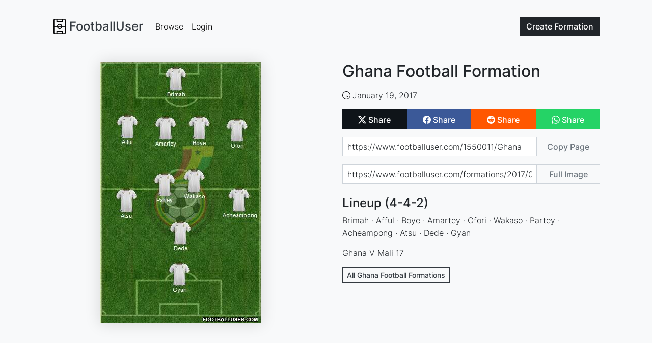

--- FILE ---
content_type: text/html; charset=utf-8
request_url: https://www.google.com/recaptcha/api2/aframe
body_size: 268
content:
<!DOCTYPE HTML><html><head><meta http-equiv="content-type" content="text/html; charset=UTF-8"></head><body><script nonce="yjgDYP95zbOhJ7PKPaIJIQ">/** Anti-fraud and anti-abuse applications only. See google.com/recaptcha */ try{var clients={'sodar':'https://pagead2.googlesyndication.com/pagead/sodar?'};window.addEventListener("message",function(a){try{if(a.source===window.parent){var b=JSON.parse(a.data);var c=clients[b['id']];if(c){var d=document.createElement('img');d.src=c+b['params']+'&rc='+(localStorage.getItem("rc::a")?sessionStorage.getItem("rc::b"):"");window.document.body.appendChild(d);sessionStorage.setItem("rc::e",parseInt(sessionStorage.getItem("rc::e")||0)+1);localStorage.setItem("rc::h",'1769099390740');}}}catch(b){}});window.parent.postMessage("_grecaptcha_ready", "*");}catch(b){}</script></body></html>